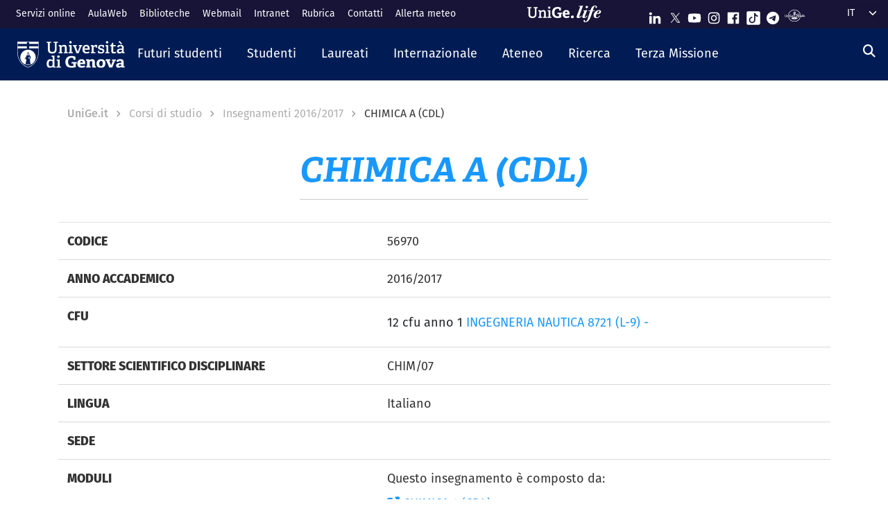

--- FILE ---
content_type: text/html; charset=UTF-8
request_url: https://corsi.unige.it/off.f/2016/ins/9823
body_size: 12064
content:
<!DOCTYPE html>
<html lang="it" dir="ltr">
  <head>
    <link rel="preconnect" href="https://use.typekit.net" crossorigin>
    <link rel="preconnect" href="https://p.typekit.net" crossorigin>
    <link rel="preload" href="https://p.typekit.net" crossorigin>

    <meta charset="utf-8" />
<meta name="Generator" content="Drupal 10 (https://www.drupal.org)" />
<meta name="MobileOptimized" content="width" />
<meta name="HandheldFriendly" content="true" />
<meta name="viewport" content="width=device-width, initial-scale=1, shrink-to-fit=no" />
<meta http-equiv="x-ua-compatible" content="ie=edge" />
<link rel="icon" href="/themes/custom/unige_theme/logo.svg" type="image/svg+xml" />
<link rel="alternate" hreflang="it" href="https://corsi.unige.it/off.f/2016/ins/9823" />
<link rel="alternate" hreflang="en" href="https://corsi.unige.it/en/node/173686" />
<link rel="canonical" href="https://corsi.unige.it/off.f/2016/ins/9823" />
<link rel="shortlink" href="https://corsi.unige.it/node/173686" />

    <title>CHIMICA A (CDL) | Corsi di Studio UniGe</title>
    <link rel="stylesheet" media="all" href="/sites/corsi.unige.it/files/css/css_FSQD_kUAo5NrPwpE5xnqrpEIOMkphl_V9XL_EqWdaxM.css?delta=0&amp;language=it&amp;theme=unige_child_theme&amp;include=eJxtjEEKwzAMBD9k4ycZKVZlg2wFSaHk96WlvTQ5zs6wqBoeBntFMBta0AjaZsfEhP_uoTav6yR3YPIqg3tc_dJGSWBxbaZ70-cqb8o_yp9bPz1oFgSndKzBVLc-pNXoNKmwKIJkj1PG4m9wp17lmFJv" />
<link rel="stylesheet" media="all" href="/sites/corsi.unige.it/files/css/css_mWbkX3DFE3DAyfAm-ylBxe3xviqOFDu7Pjk-w3Mqjb4.css?delta=1&amp;language=it&amp;theme=unige_child_theme&amp;include=eJxtjEEKwzAMBD9k4ycZKVZlg2wFSaHk96WlvTQ5zs6wqBoeBntFMBta0AjaZsfEhP_uoTav6yR3YPIqg3tc_dJGSWBxbaZ70-cqb8o_yp9bPz1oFgSndKzBVLc-pNXoNKmwKIJkj1PG4m9wp17lmFJv" />
<link rel="stylesheet" media="all" href="https://use.typekit.net/gtu4lnw.css" />

    
  </head>
  <body class="layout-one-sidebar layout-sidebar-second has-featured-top page-node-173686 path-node node--type-schedains">
    <a href="#main-content" class="visually-hidden-focusable" tabindex="-1" role="navigation">
      Salta al contenuto principale
    </a>
    
      <div class="dialog-off-canvas-main-canvas" data-off-canvas-main-canvas>
    

<div id="page-wrapper">
  <div id="page" class="basic">
    <header id="header" class="header sticky-top" role="banner" aria-label="Site header">
      <div class="layout-header-wrapper">
                              <div class="top-header-region">
              <div class="container-fluid top-header-region--wrapper">
                <div class="row">
                  <div class="top-left--wrapper col col-lg-7 col-xxl-8">
                    <div id="block-shortcuts">
      <div class="ms-1 ms-lg-2">
      <div class="d-inline-block d-lg-none">
        <a data-bs-toggle="collapse" href="#collapseShortcuts"
           role="button" aria-expanded="false"  aria-controls="collapseShortcuts" aria-label="Link rapidi">
          <svg role="img" aria-hidden="true" class="icon" fill="currentColor"
               xmlns="http://www.w3.org/2000/svg" viewBox="0 0 28 28" height="22" width="22"><path d="M13 7H9a2 2 0 0 0-2 2v4a2 2 0
                         0 0 2 2h4a2 2 0 0 0 2-2V9a2 2 0 0 0-2-2zm-4 6V9h4v4zM13 17H9a2 2 0 0 0-2 2v4a2 2 0 0 0 2
                         2h4a2 2 0 0 0 2-2v-4a2 2 0 0 0-2-2zm-4 6v-4h4v4zM23 7h-4a2 2 0 0 0-2 2v4a2 2 0 0 0 2 2h4a2 2
                         0 0 0 2-2V9a2 2 0 0 0-2-2zm-4 6V9h4v4zM23 17h-4a2 2 0 0 0-2 2v4a2 2 0 0 0 2 2h4a2 2 0 0 0
                         2-2v-4a2 2 0 0 0-2-2zm-4 6v-4h4v4z"></path>
          </svg>
        </a>

        <div id="collapseShortcuts" class="collapse">
          
              <ul class="clearfix nav">
                    <li class="nav-item">
                <a href="https://servizionline.unige.it/" class="nav-link nav-link-https--servizionlineunigeit-">Servizi online</a>
              </li>
                <li class="nav-item">
                <a href="http://www.aulaweb.unige.it/" class="nav-link nav-link-http--wwwaulawebunigeit-">AulaWeb</a>
              </li>
                <li class="nav-item">
                <a href="https://biblioteche.unige.it/" class="nav-link nav-link-https--bibliotecheunigeit-">Biblioteche</a>
              </li>
                <li class="nav-item">
                <a href="https://mailweb.unige.it" class="nav-link nav-link-https--mailwebunigeit">Webmail</a>
              </li>
                <li class="nav-item">
                <a href="https://intranet.unige.it/" class="nav-link nav-link-https--intranetunigeit-">Intranet</a>
              </li>
                <li class="nav-item">
                <a href="https://rubrica.unige.it/" class="nav-link nav-link-https--rubricaunigeit-">Rubrica</a>
              </li>
                <li class="nav-item">
                <a href="https://unige.it/contatti" class="nav-link nav-link-https--unigeit-contatti">Contatti</a>
              </li>
                <li class="nav-item">
                <a href="https://unige.it/allerta-meteo" class="nav-link nav-link-https--unigeit-allerta-meteo">Allerta meteo</a>
              </li>
        </ul>
  


          <a href="https://life.unige.it/" class="link-lifeunigeit" title="Sfoglia UniGe.life" aria-label="Sfoglia UniGe.life">
            <svg class="social_icon" height="24">
              <use href="/themes/custom/unige_theme/images/svg-icon/UniGe_life.svg#UniGe_life-logo1" />
            </svg>
          </a>
          <ul class="social">
            <li>
              <a href="https://www.linkedin.com/school/universit-degli-studi-di-genova/"
                 title="Seguici su Linkedin" aria-label="Seguici su Linkedin">
                <i class="fa-brands fa-linkedin-in"></i>
              </a>
            </li>
            <li>
              <a href="https://twitter.com/UniGenova" title="Seguici su X"
                 aria-label="Seguici su X">
                <i class="fa-brands fa-x-twitter"></i>
              </a>
            </li>
            <li>
              <a href="https://unige.it/youtube" title="Seguici su Youtube"
                 aria-label="Seguici su Youtube">
                <i class="fa-brands fa-youtube"></i>
              </a>
            </li>
            <li>
              <a href="https://www.instagram.com/unigenova" title="Seguici su Instagram"
                 aria-label="Seguici su Instagram">
                <i class="fa-brands fa-instagram"></i>
              </a>
            </li>
            <li>
              <a href="https://www.facebook.com/Unigenova/" title="Seguici su Facebook"
                 aria-label="Seguici su Facebook">
                <i class="fa-brands fa-facebook-f"></i>
              </a>
            </li>
            <li>
              <a href="https://www.tiktok.com/@unigenova" title="Seguici su Tiktok"
                 aria-label="Seguici su Tiktok">
                 <i class="fa-brands fa-tiktok"></i>
              </a>
            </li>
            <li>
              <a href="https://t.me/UniGenova_official" title="Seguici su Telegram"
                 aria-label="Seguici su Telegram">
                <i class="fa-brands fa-telegram-plane"></i>
              </a>
            </li>
            <li>
              <a href="https://radio.unige.it" title="Segui UniGe Radio"
                 aria-label="Segui UniGe Radio">
                                 <img src="https://unige.it/themes/custom/unige_theme/images/svg-icon/UniGE_Radio.svg" alt="UniGe Radio">
              </a>
            </li>
          </ul>
        </div>
      </div>
      <div class="d-none d-lg-inline-block">
        
              <ul class="clearfix nav">
                    <li class="nav-item">
                <a href="https://servizionline.unige.it/" class="nav-link nav-link-https--servizionlineunigeit-">Servizi online</a>
              </li>
                <li class="nav-item">
                <a href="http://www.aulaweb.unige.it/" class="nav-link nav-link-http--wwwaulawebunigeit-">AulaWeb</a>
              </li>
                <li class="nav-item">
                <a href="https://biblioteche.unige.it/" class="nav-link nav-link-https--bibliotecheunigeit-">Biblioteche</a>
              </li>
                <li class="nav-item">
                <a href="https://mailweb.unige.it" class="nav-link nav-link-https--mailwebunigeit">Webmail</a>
              </li>
                <li class="nav-item">
                <a href="https://intranet.unige.it/" class="nav-link nav-link-https--intranetunigeit-">Intranet</a>
              </li>
                <li class="nav-item">
                <a href="https://rubrica.unige.it/" class="nav-link nav-link-https--rubricaunigeit-">Rubrica</a>
              </li>
                <li class="nav-item">
                <a href="https://unige.it/contatti" class="nav-link nav-link-https--unigeit-contatti">Contatti</a>
              </li>
                <li class="nav-item">
                <a href="https://unige.it/allerta-meteo" class="nav-link nav-link-https--unigeit-allerta-meteo">Allerta meteo</a>
              </li>
        </ul>
  


      </div>
    </div>
  </div>


                  </div>
                  <div class="top-right--wrapper col col-lg-5 col-xxl-4">
                    <a href="https://life.unige.it/" class="link-lifeunigeit d-none d-lg-inline-block"
        title="Sfoglia UniGe.life" aria-label="Sfoglia UniGe.life"><svg class="social_icon" height="24" width='120'><use href="/themes/custom/unige_theme/images/svg-icon/UniGe_life.svg#UniGe_life-logo1" /></svg></a><div class="menu-social"><div class="d-none d-lg-inline-block"><ul><li><a href="https://www.linkedin.com/school/universit-degli-studi-di-genova/"
           title="Seguici su Linkedin" aria-label="Seguici su Linkedin"><svg class="icon icon-sm"><use href="/themes/custom/unige_theme/images/svg-icon/sprites.svg#it-linkedin"></use></svg></a></li><li><a href="https://twitter.com/UniGenova" title="Seguici su X"
           aria-label="Seguici su X"><svg class="icon icon-sm"><use href="/themes/custom/unige_theme/images/svg-icon/sprites.svg#it-twitter"></use></svg></a></li><li><a href="https://unige.it/youtube" title="Seguici su Youtube"
           aria-label="Seguici su Youtube"><svg class="icon icon-sm"><use href="/themes/custom/unige_theme/images/svg-icon/sprites.svg#it-youtube"></use></svg></a></li><li><a href="https://www.instagram.com/unigenova" title="Seguici su Instagram"
           aria-label="Seguici su Instagram"><svg class="icon icon-sm"><use href="/themes/custom/unige_theme/images/svg-icon/sprites.svg#it-instagram"></use></svg></a></li><li><a href="https://www.facebook.com/Unigenova/" title="Seguici su Facebook"
           aria-label="Seguici su Facebook"><svg class="icon icon-sm"><use href="/themes/custom/unige_theme/images/svg-icon/sprites.svg#it-facebook-square"></use></svg></a></li><li><a href="https://www.tiktok.com/@unigenova" title="Seguici su Tiktok"
           aria-label="Seguici su Tiktok"><svg class="icon icon-sm"><use href="/themes/custom/unige_theme/images/svg-icon/sprites.svg#it-tiktok-square"></use></svg></a></li><li><a href="https://t.me/UniGenova_official" title="Seguici su Telegram"
           aria-label="Seguici su Telegram"><svg class="icon icon-sm"><use href="/themes/custom/unige_theme/images/svg-icon/sprites.svg#it-telegram"></use></svg></a></li><li><a href="https://radio.unige.it" title="Segui UniGe Radio"
           aria-label="Segui UniGe Radio"><img src="/themes/custom/unige_theme/images/svg-icon/UniGE_Radio.svg" alt="UniGe Radio"></a></li></ul></div></div>                    <div id="block-unige-child-theme-languagedropdownswitcher" class="block block-lang-dropdown block-language-dropdown-blocklanguage-interface">
  
    
      <div class="content">
      
<form class="lang-dropdown-form lang_dropdown_form clearfix language_interface" id="lang_dropdown_form_lang-dropdown-form" data-drupal-selector="lang-dropdown-form-2" action="/off.f/2016/ins/9823" method="post" accept-charset="UTF-8">
  <div class="js-form-item form-item js-form-type-select form-item-lang-dropdown-select js-form-item-lang-dropdown-select form-no-label">

  
      
          <label for="edit-lang-dropdown-select" class="visually-hidden">Select your language</label>
    
    
<select style="width:165px" class="lang-dropdown-select-element form-select" data-lang-dropdown-id="lang-dropdown-form" data-drupal-selector="edit-lang-dropdown-select" id="edit-lang-dropdown-select" name="lang_dropdown_select"><option value="it" selected="selected">it</option><option value="en">en</option></select>

    
      
    </div>
<input data-drupal-selector="edit-it" type="hidden" name="it" value="/off.f/2016/ins/9823" class="form-control" />
<input data-drupal-selector="edit-en" type="hidden" name="en" value="/en/node/173686" class="form-control" />
<noscript><div><button data-drupal-selector="edit-submit" type="submit" id="edit-submit" name="op" value="Go" class="button js-form-submit form-submit btn btn-primary">Go</button>
</div></noscript><input autocomplete="off" data-drupal-selector="form-skheoivrdjabairmo7qnbmwcoix7tcdfaekjvhvtble" type="hidden" name="form_build_id" value="form-SKhEOivRDjabairmO7qNbmWCOIx7TCDfAekJvhVTblE" class="form-control" />
<input data-drupal-selector="edit-lang-dropdown-form" type="hidden" name="form_id" value="lang_dropdown_form" class="form-control" />

</form>

    </div>
  </div>

                  </div>
                </div>
              </div>
            </div>

            <div class="header-region">
              <div class="container-fluid header-region--wrapper">
                <div class="row">
                  <nav class="navbar navbar-expand-lg has-megamenu">
                    
<button  class="custom-navbar-toggler" type="button" aria-controls="nav7" aria-expanded="false"
         aria-label="Mostra/Nascondi la navigazione" data-bs-toggle="collapse" data-bs-target="#nav7">
  <svg role="img" xmlns="http://www.w3.org/2000/svg" width="16" height="16" fill="currentColor"
       class="icon bi bi-list" viewBox="0 0 16 16">
      <path fill-rule="evenodd" d="M2.5 12a.5.5 0 0 1 .5-.5h10a.5.5 0 0 1 0 1H3a.5.5 0 0 1-.5-.5zm0-4a.5.5 0 0 1
      .5-.5h10a.5.5 0 0 1 0 1H3a.5.5 0 0 1-.5-.5zm0-4a.5.5 0 0 1 .5-.5h10a.5.5 0 0 1 0 1H3a.5.5 0 0 1-.5-.5z"/>
  </svg>
</button>
  <a href="https://unige.it" title="Home" rel="home" class="ms-3 navbar-brand">
      <img src="/themes/custom/unige_child_theme/images/logo_orizzontale_WHITE.svg" alt="Home" class="img-fluid align-top" />
      <span class="logoSmall" aria-hidden="true">
        <svg role="img" xmlns="http://www.w3.org/2000/svg" viewBox="0 0 275.1 74.32">
          <g id="Layer_2" data-name="Layer 2">
            <path d="M49.58,12.47c0-1.44-.19-1.83-1.54-1.92l-6-.67V3.74H67.61V9.88l-6.43.76c-1.44.2-1.53.39-1.53,1.83V49.29c0,17.26-9.69,25-26.28,25C15.06,74.32,7.58,65.88,7.58,49V12.47c0-1.44-.2-1.83-1.54-1.92L0,9.88V3.74H26.75V9.88l-6.42.76c-1.44.2-1.53.39-1.53,1.83v34.9C18.8,59.55,23,65,34,65s15.63-4.51,15.63-17.36Z" style="fill:#fff"/>
            <path d="M103.08,73.17v-6l4.8-.58c1.34-.19,1.53-.77,1.53-1.92V42.39c0-5.76-.67-10.55-6.81-10.55-4.89,0-10,2.68-13.14,5V64.44c0,1.54.1,1.73,1.54,1.92l5.08.67v6.14H72.3V66.93l4.6-.57c1.34-.19,1.54-.48,1.54-1.92V33.56c0-1.05-.29-1.72-1.25-2l-5.28-1.82,1-6.14h14.2l.76,5.27.39.1c5.37-3.64,11-6.33,17.93-6.33,10.36,0,14.29,6.52,14.29,17.55V64.44c0,1.54.09,1.73,1.53,1.92l5.28.67v6.14Z" style="fill:#fff"/>
            <path d="M131.36,73.17v-6l5.76-.77c1.34-.19,1.53-.48,1.53-1.92V33.56c0-1.05-.29-1.72-1.25-2l-5.27-1.82,1-6.14h16.59V64.44c0,1.54.1,1.73,1.53,1.92l5.66.67v6.14Zm11.61-59c-4.61,0-7.19-2.59-7.19-7.19s2.58-7,7.19-7,7.19,2.49,7.19,7S147.47,14.19,143,14.19Z" style="fill:#fff"/>
            <path d="M222.84,47.76c-1.15.09-1.53.38-1.53,1.34V69.72c-7.29,3.45-16.88,4.6-24.84,4.6-26.18,0-35.19-15.44-35.19-36.06s11.79-35.77,36-35.77c6.9,0,15.82,1.73,21.67,5.56V26.18l-10.64-.77-1.44-8.63c-.29-1.34-.67-1.72-1.53-1.92a35.7,35.7,0,0,0-8.83-1.24c-12.37,0-19.75,9.39-19.75,24.45,0,15.82,6.71,25.22,20.42,25.22a51.72,51.72,0,0,0,8-.67c1.06-.19,1.54-.48,1.54-1.73V48.33H196l1.35-8.63h29.44v7.67Z" style="fill:#fff"/>
            <path d="M274.72,69.43a44.92,44.92,0,0,1-19.66,4.89c-18.51,0-24.84-11.51-24.84-26.47,0-17.36,10.65-25.6,23.78-25.6,12.66,0,21.1,6.61,21.1,23.2,0,1.16-.09,4.51-.19,6.43H245.56C246,58.69,249,63.2,256.88,63.2c3.74,0,7.77-.87,14.29-3.26ZM260.91,42.77c-.1-8.06-3.26-10.17-7.19-10.17-4.13,0-7.48,2.31-8.06,10.17Z" style="fill:#fff"/>
          </g>
        </svg>
      </span>
  </a>

                    <div class="navbar-collapsable collapse d-lg-flex justify-content-between" id="nav7">
                      <div class="overlay"></div>
                      <div class="close-div">
                        <button class="btn close-menu" type="button">
                          <span class="visually-hidden">Nascondi la navigazione</span>
                          <svg role="img" xmlns="http://www.w3.org/2000/svg" width="16" height="16" fill="currentColor"
                               class="bi bi-x-lg" viewBox="0 0 16 16">
                            <path d="M2.146 2.854a.5.5 0 1 1 .708-.708L8 7.293l5.146-5.147a.5.5 0 0 1 .708.708L8.707
                            8l5.147 5.146a.5.5 0 0 1-.708.708L8 8.707l-5.146 5.147a.5.5 0 0 1-.708-.708L7.293 8 2.146 2.854Z"/>
                          </svg>
                        </button>
                      </div>
                      <div class="menu-wrapper justify-content-lg-between">
                        <nav role="navigation" aria-labelledby="block-unige-child-theme-mainnavigation-menu" id="block-unige-child-theme-mainnavigation" class="block block-menu navigation menu--main">
            
  <h2 class="visually-hidden" id="block-unige-child-theme-mainnavigation-menu">Navigazione principale</h2>
  

          

    
    <ul data-region="header" id="block-mainnavigation" class="clearfix navbar-nav"><li class="nav-item dropdown level-0 Futuri studenti"><a href="https://unige.it/futuri-studenti" class="nav-link dropdown-toggle" data-bs-toggle="dropdown" aria-expanded="false" aria-haspopup="false" id="--navbar-nav--menu-link-content571e3689-8070-4c78-b725-378cda14fdd3" role="button"><span>Futuri studenti</span><svg class="icon icon-xs" aria-hidden="true"><use href="/themes/custom/unige_theme/images/svg-icon/sprites.svg#it-expand" xlink:href="/themes/custom/unige_theme/images/svg-icon/sprites.svg#it-expand"></use></svg></a><div class="dropdown-menu" role="region" aria-labelledby="--navbar-nav--menu-link-content571e3689-8070-4c78-b725-378cda14fdd3"><div class="row"><div class="link-father-wrapper"><a href="https://unige.it/futuri-studenti" class="link-father-0"><span>Vai alla sezione Futuri studenti</span><i class="fas fa-arrow-right"></i></a></div><div class="col-12 col-lg-3 mt-2 mt-lg-4"><div class="link-list-wrapper"><ul class="link-list"><li><a href="https://unige.it/orientamento/scelta" class="dropdown-item list-item" target="_blank" rel="nofollow" aria-label="Orientarsi e scegliere - External link - New window"><span>            Orientarsi e scegliere</span></a></li><li><a href="https://corsi.unige.it/" class="dropdown-item list-item" target="_blank" rel="nofollow" aria-label="Trova il tuo corso - External link - New window"><span>            Trova il tuo corso</span></a></li></ul></div></div><div class="col-12 col-lg-3 mt-lg-4"><div class="link-list-wrapper"><ul class="link-list"><li><a href="https://corsi.unige.it/info/futuri-studenti-iscrizioni" class="dropdown-item list-item" target="_blank" rel="nofollow" aria-label="Iscrizioni - External link - New window"><span>            Iscrizioni</span></a></li><li><a href="https://unige.it/tasse" class="dropdown-item list-item" target="_blank" rel="nofollow" aria-label="Tasse universitarie - External link - New window"><span>            Tasse universitarie</span></a></li></ul></div></div><div class="col-12 col-lg-3 mt-lg-4"><div class="link-list-wrapper"><ul class="link-list"><li><a href="https://unige.it/tasse/benefici" class="dropdown-item list-item" target="_blank" rel="nofollow" aria-label="Benefici universitari - External link - New window"><span>            Benefici universitari</span></a></li><li><a href="https://unige.it/vivere-e-studiare-unige" title="Vivere e studiare in UniGe" class="dropdown-item list-item" target="_blank" rel="nofollow" aria-label="Vivere e studiare in UniGe - External link - New window"><span>            Vivere e studiare in UniGe</span></a></li></ul></div></div><div class="col-12 col-lg-3 mt-lg-4"><div class="link-list-wrapper"><ul class="link-list"><li><a href="https://unige.it/disabilita-dsa" title="Disabilità e DSA" class="dropdown-item list-item" target="_blank" rel="nofollow" aria-label="Disabilità e DSA - External link - New window"><span>            Disabilità e DSA</span></a></li><li><a href="https://ianua.unige.it/" class="dropdown-item list-item" target="_blank" rel="nofollow" aria-label="Scuola superiore IANUA - External link - New window"><span>            Scuola superiore IANUA</span></a></li></ul></div></div></div></li><li class="nav-item dropdown level-0 Studenti"><a href="https://unige.it/studenti" class="nav-link dropdown-toggle" data-bs-toggle="dropdown" aria-expanded="false" aria-haspopup="false" id="--navbar-nav--menu-link-contentc8449135-b689-4ef6-8165-38b96d78de7d" role="button"><span>Studenti</span><svg class="icon icon-xs" aria-hidden="true"><use href="/themes/custom/unige_theme/images/svg-icon/sprites.svg#it-expand" xlink:href="/themes/custom/unige_theme/images/svg-icon/sprites.svg#it-expand"></use></svg></a><div class="dropdown-menu" role="region" aria-labelledby="--navbar-nav--menu-link-contentc8449135-b689-4ef6-8165-38b96d78de7d"><div class="row"><div class="link-father-wrapper"><a href="https://unige.it/studenti" class="link-father-0"><span>Vai alla sezione Studenti</span><i class="fas fa-arrow-right"></i></a></div><div class="col-12 col-lg-3 mt-2 mt-lg-4"><div class="link-list-wrapper"><ul class="link-list"><li><a href="https://corsi.unige.it/" class="dropdown-item list-item" target="_blank" rel="nofollow" aria-label="Trova il tuo corso - External link - New window"><span>            Trova il tuo corso</span></a></li><li><a href="https://corsi.unige.it/off.f/ins/index/" class="dropdown-item list-item" target="_blank" rel="nofollow" aria-label="Insegnamenti - External link - New window"><span>            Insegnamenti</span></a></li><li><a href="https://unige.it/servizi/segreterie" class="dropdown-item list-item" target="_blank" rel="nofollow" aria-label="Sportelli studente - Segreterie - External link - New window"><span>            Sportelli studente - Segreterie</span></a></li></ul></div></div><div class="col-12 col-lg-3 mt-lg-4"><div class="link-list-wrapper"><ul class="link-list"><li><a href="https://unige.it/tasse" class="dropdown-item list-item" target="_blank" rel="nofollow" aria-label="Tasse universitarie - External link - New window"><span>            Tasse universitarie</span></a></li><li><a href="https://unige.it/tasse/benefici" class="dropdown-item list-item" target="_blank" rel="nofollow" aria-label="Benefici universitari - External link - New window"><span>            Benefici universitari</span></a></li><li><a href="https://corsi.unige.it/info/studenti-scadenze" class="dropdown-item list-item" target="_blank" rel="nofollow" aria-label="Scadenze - External link - New window"><span>            Scadenze</span></a></li></ul></div></div><div class="col-12 col-lg-3 mt-lg-4"><div class="link-list-wrapper"><ul class="link-list"><li><a href="https://unige.it/orientamento-durante-studi" title="Orientamento durante gli studi" class="dropdown-item list-item" target="_blank" rel="nofollow" aria-label="Orientamento durante gli studi - External link - New window"><span>            Orientamento durante gli studi</span></a></li><li><a href="https://unige.it/orientamento/tutorato" title="Tutorato" class="dropdown-item list-item" target="_blank" rel="nofollow" aria-label="Tutorato - External link - New window"><span>            Tutorato</span></a></li><li><a href="https://unige.it/vivere-e-studiare-unige" title="Vivere e studiare in UniGe" class="dropdown-item list-item" target="_blank" rel="nofollow" aria-label="Vivere e studiare in UniGe - External link - New window"><span>            Vivere e studiare in UniGe</span></a></li></ul></div></div><div class="col-12 col-lg-3 mt-lg-4"><div class="link-list-wrapper"><ul class="link-list"><li><a href="https://unige.it/lavoro/tirocini" title="Tirocini" class="dropdown-item list-item" target="_blank" rel="nofollow" aria-label="Tirocini - External link - New window"><span>            Tirocini</span></a></li><li><a href="https://unige.it/attivita/collaborazione" title="Collaborazione a tempo parziale" class="dropdown-item list-item" target="_blank" rel="nofollow" aria-label="Collaborazione a tempo parziale - External link - New window"><span>            Collaborazione a tempo parziale</span></a></li><li><a href="https://unige.it/disabilita-dsa" title="Disabilità e DSA" class="dropdown-item list-item" target="_blank" rel="nofollow" aria-label="Disabilità e DSA - External link - New window"><span>            Disabilità e DSA</span></a></li></ul></div></div></div></li><li class="nav-item dropdown level-0 Laureati"><a href="https://unige.it/laureati" class="nav-link dropdown-toggle" data-bs-toggle="dropdown" aria-expanded="false" aria-haspopup="false" id="--navbar-nav--menu-link-content94a79866-b03e-4422-94fd-e2884fcde75b" role="button"><span>Laureati</span><svg class="icon icon-xs" aria-hidden="true"><use href="/themes/custom/unige_theme/images/svg-icon/sprites.svg#it-expand" xlink:href="/themes/custom/unige_theme/images/svg-icon/sprites.svg#it-expand"></use></svg></a><div class="dropdown-menu" role="region" aria-labelledby="--navbar-nav--menu-link-content94a79866-b03e-4422-94fd-e2884fcde75b"><div class="row"><div class="link-father-wrapper"><a href="https://unige.it/laureati" class="link-father-0"><span>Vai alla sezione Laureati</span><i class="fas fa-arrow-right"></i></a></div><div class="col-12 col-lg-3 mt-2 mt-lg-4"><div class="link-list-wrapper"><ul class="link-list"><li><a href="https://unige.it/postlaurea/specializzazione" class="dropdown-item list-item" target="_blank" rel="nofollow" aria-label="Scuole di specializzazione - External link - New window"><span>            Scuole di specializzazione</span></a></li><li><a href="https://unige.it/studenti/dottorati-di-ricerca" class="dropdown-item list-item" target="_blank" rel="nofollow" aria-label="Dottorati di ricerca - External link - New window"><span>            Dottorati di ricerca</span></a></li><li><a href="https://unige.it/postlaurea/master" class="dropdown-item list-item" target="_blank" rel="nofollow" aria-label="Master universitari - External link - New window"><span>            Master universitari</span></a></li></ul></div></div><div class="col-12 col-lg-3 mt-lg-4"><div class="link-list-wrapper"><ul class="link-list"><li><a href="https://unige.it/postlaurea/perfezionamento" class="dropdown-item list-item" target="_blank" rel="nofollow" aria-label="Corsi di perfezionamento - External link - New window"><span>            Corsi di perfezionamento</span></a></li><li><a href="https://unige.it/postlaurea/corsiformazione" class="dropdown-item list-item" target="_blank" rel="nofollow" aria-label="Corsi di formazione - External link - New window"><span>            Corsi di formazione</span></a></li><li><a href="https://unige.it/postlaurea/esamistato" class="dropdown-item list-item" target="_blank" rel="nofollow" aria-label="Esami di stato - External link - New window"><span>            Esami di stato</span></a></li></ul></div></div><div class="col-12 col-lg-3 mt-lg-4"><div class="link-list-wrapper"><ul class="link-list"><li><a href="https://unige.it/postlaurea/formazioneinsegnanti" class="dropdown-item list-item" target="_blank" rel="nofollow" aria-label="Formazione insegnanti - External link - New window"><span>            Formazione insegnanti</span></a></li><li><a href="https://unige.it/lavoro/studenti" title="Entra nel mondo del lavoro" class="dropdown-item list-item" target="_blank" rel="nofollow" aria-label="Entra nel mondo del lavoro - External link - New window"><span>            Entra nel mondo del lavoro</span></a></li><li><a href="https://unige.it/lavoro/tirocini" class="dropdown-item list-item" target="_blank" rel="nofollow" aria-label="Tirocini - External link - New window"><span>            Tirocini</span></a></li></ul></div></div></div></li><li class="nav-item dropdown level-0 Internazionale"><a href="https://unige.it/internazionale" class="nav-link dropdown-toggle" data-bs-toggle="dropdown" aria-expanded="false" aria-haspopup="false" id="--navbar-nav--menu-link-content1dd0b88a-abab-4c0a-818b-5e59131bc2d1" role="button"><span>Internazionale</span><svg class="icon icon-xs" aria-hidden="true"><use href="/themes/custom/unige_theme/images/svg-icon/sprites.svg#it-expand" xlink:href="/themes/custom/unige_theme/images/svg-icon/sprites.svg#it-expand"></use></svg></a><div class="dropdown-menu" role="region" aria-labelledby="--navbar-nav--menu-link-content1dd0b88a-abab-4c0a-818b-5e59131bc2d1"><div class="row"><div class="link-father-wrapper"><a href="https://unige.it/internazionale" class="link-father-0"><span>Vai alla sezione Internazionale</span><i class="fas fa-arrow-right"></i></a></div><div class="col-12 col-lg-3 mt-2 mt-lg-4"><div class="link-list-wrapper"><ul class="link-list"><li><a href="https://unige.it/iscrizioni-internazionali" class="dropdown-item list-item" target="_blank" rel="nofollow" aria-label="Iscrizioni internazionali e riconoscimento titolo estero - External link - New window"><span>            Iscrizioni internazionali e riconoscimento titolo estero</span></a></li><li><a href="https://unige.it/welcoming-international-students" class="dropdown-item list-item" target="_blank" rel="nofollow" aria-label="Informazioni per studenti internazionali - External link - New window"><span>            Informazioni per studenti internazionali</span></a></li></ul></div></div><div class="col-12 col-lg-3 mt-lg-4"><div class="link-list-wrapper"><ul class="link-list"><li><a href="https://unige.it/scuola-lingua-italiana" class="dropdown-item list-item" target="_blank" rel="nofollow" aria-label="Corsi e test di lingua italiana - External link - New window"><span>            Corsi e test di lingua italiana</span></a></li><li><a href="https://unige.it/internazionale/incoming" title="Studenti in arrivo" class="dropdown-item list-item" target="_blank" rel="nofollow" aria-label="Studenti in arrivo - External link - New window"><span>            Studenti in arrivo</span></a></li></ul></div></div><div class="col-12 col-lg-3 mt-lg-4"><div class="link-list-wrapper"><ul class="link-list"><li><a href="https://unige.it/internazionale/outgoing" title="Studenti in partenza" class="dropdown-item list-item" target="_blank" rel="nofollow" aria-label="Studenti in partenza - External link - New window"><span>            Studenti in partenza</span></a></li><li><a href="https://unige.it/internazionale/relazioni" title="Relazioni internazionali" class="dropdown-item list-item" target="_blank" rel="nofollow" aria-label="Relazioni internazionali - External link - New window"><span>            Relazioni internazionali</span></a></li></ul></div></div><div class="col-12 col-lg-3 mt-lg-4"><div class="link-list-wrapper"><ul class="link-list"><li><a href="/internazionale/contatti" class="dropdown-item list-item" data-drupal-link-system-path="node/3908"><span>            Contattaci</span></a></li></ul></div></div></div></li><li class="nav-item dropdown level-0"><a href="https://unige.it/unige" title="Ateneo" class="nav-link dropdown-toggle" data-bs-toggle="dropdown" aria-expanded="false" aria-haspopup="false" id="--navbar-nav--menu-link-content3a955cbb-c462-4c30-9125-2b2c06525db7" role="button"><span>Ateneo</span><svg class="icon icon-xs" aria-hidden="true"><use href="/themes/custom/unige_theme/images/svg-icon/sprites.svg#it-expand" xlink:href="/themes/custom/unige_theme/images/svg-icon/sprites.svg#it-expand"></use></svg></a><div class="dropdown-menu" role="region" aria-labelledby="--navbar-nav--menu-link-content3a955cbb-c462-4c30-9125-2b2c06525db7"><div class="row"><div class="link-father-wrapper"><a href="https://unige.it/unige" class="link-father-0"><span>Vai alla sezione Ateneo</span><i class="fas fa-arrow-right"></i></a></div><div class="col-12 col-lg-3 mt-2 mt-lg-4"><div class="link-list-wrapper"><ul class="link-list"><li><a href="https://unige.it/organi" class="dropdown-item list-item" target="_blank" rel="nofollow" aria-label="Governance e strategie - External link - New window"><span>            Governance e strategie</span></a></li><li><a href="https://unige.it/ateneo/organizzazione" title="Organizzazione e risorse" class="dropdown-item list-item" target="_blank" rel="nofollow" aria-label="Organizzazione e risorse - External link - New window"><span>            Organizzazione e risorse</span></a></li></ul></div></div><div class="col-12 col-lg-3 mt-lg-4"><div class="link-list-wrapper"><ul class="link-list"><li><a href="https://unige.it/ateneo/strutture" title="Sedi e strutture" class="dropdown-item list-item" target="_blank" rel="nofollow" aria-label="Sedi e strutture - External link - New window"><span>            Sedi e strutture</span></a></li><li><a href="https://aq.unige.it/" title="Assicurazione qualità" class="dropdown-item list-item" target="_blank" rel="nofollow" aria-label="Assicurazione qualità - External link - New window"><span>            Assicurazione qualità</span></a></li></ul></div></div><div class="col-12 col-lg-3 mt-lg-4"><div class="link-list-wrapper"><ul class="link-list"><li><a href="https://unige.it/comunicazione" title=" Informazione e comunicazione" class="dropdown-item list-item" target="_blank" rel="nofollow" aria-label=" Informazione e comunicazione - External link - New window"><span>             Informazione e comunicazione</span></a></li><li><a href="https://unige.it/ateneo/inclusione" class="dropdown-item list-item" target="_blank" rel="nofollow" aria-label="UniGe per l&#039;inclusione - External link - New window"><span>            UniGe per l&#039;inclusione</span></a></li></ul></div></div><div class="col-12 col-lg-3 mt-lg-4"><div class="link-list-wrapper"><ul class="link-list"><li><a href="https://unigesostenibile.unige.it/" title="UniGe sostenibile" class="dropdown-item list-item" target="_blank" rel="nofollow" aria-label="UniGe sostenibile - External link - New window"><span>            UniGe sostenibile</span></a></li><li><a href="https://utlc.unige.it/" title="Innovazione didattica" class="dropdown-item list-item" target="_blank" rel="nofollow" aria-label="Innovazione didattica - External link - New window"><span>            Innovazione didattica</span></a></li></ul></div></div></div></li><li class="nav-item dropdown level-0"><a href="https://unige.it/ricerca" title="Ricerca" class="nav-link dropdown-toggle" data-bs-toggle="dropdown" aria-expanded="false" aria-haspopup="false" id="--navbar-nav--menu-link-content0ef802e2-d08a-4e46-a5f5-331ea4778377" role="button"><span>Ricerca</span><svg class="icon icon-xs" aria-hidden="true"><use href="/themes/custom/unige_theme/images/svg-icon/sprites.svg#it-expand" xlink:href="/themes/custom/unige_theme/images/svg-icon/sprites.svg#it-expand"></use></svg></a><div class="dropdown-menu" role="region" aria-labelledby="--navbar-nav--menu-link-content0ef802e2-d08a-4e46-a5f5-331ea4778377"><div class="row"><div class="link-father-wrapper"><a href="https://unige.it/ricerca" class="link-father-0"><span>Vai alla sezione Ricerca</span><i class="fas fa-arrow-right"></i></a></div><div class="col-12 col-lg-3 mt-2 mt-lg-4"><div class="link-list-wrapper"><ul class="link-list"><li><a href="https://unige.it/ricerca/nazionale/" class="dropdown-item list-item" target="_blank" rel="nofollow" aria-label="Ricerca di ateneo e nazionale - External link - New window"><span>            Ricerca di ateneo e nazionale</span></a></li><li><a href="https://unige.it/ricerca/ProgrammiCE2014-2020" class="dropdown-item list-item" target="_blank" rel="nofollow" aria-label="Ricerca europea - External link - New window"><span>            Ricerca europea</span></a></li><li><a href="https://unige.it/ricerca/internazionale/" class="dropdown-item list-item" target="_blank" rel="nofollow" aria-label="Ricerca internazionale - External link - New window"><span>            Ricerca internazionale</span></a></li></ul></div></div><div class="col-12 col-lg-3 mt-lg-4"><div class="link-list-wrapper"><ul class="link-list"><li><a href="https://unige.it/progetti-finanziati-dal-pnrr" class="dropdown-item list-item" target="_blank" rel="nofollow" aria-label="Progetti PNRR - External link - New window"><span>            Progetti PNRR</span></a></li><li><a href="https://iris.unige.it/" title="Pubblicazioni" class="dropdown-item list-item" target="_blank" rel="nofollow" aria-label="Pubblicazioni - External link - New window"><span>            Pubblicazioni</span></a></li><li><a href="https://openscience.unige.it/" title="Open Science" class="dropdown-item list-item" target="_blank" rel="nofollow" aria-label="Open Science - External link - New window"><span>            Open Science</span></a></li></ul></div></div><div class="col-12 col-lg-3 mt-lg-4"><div class="link-list-wrapper"><ul class="link-list"><li><a href="https://unige.it/studenti/dottorati-di-ricerca" class="dropdown-item list-item" target="_blank" rel="nofollow" aria-label="Dottorati di ricerca - External link - New window"><span>            Dottorati di ricerca</span></a></li><li><a href="https://unige.it/ricerca/strutture" class="dropdown-item list-item" target="_blank" rel="nofollow" aria-label="Strutture per la ricerca - External link - New window"><span>            Strutture per la ricerca</span></a></li><li><a href="https://unige.it/ricerca/VQR" class="dropdown-item list-item" target="_blank" rel="nofollow" aria-label="Qualità della ricerca - External link - New window"><span>            Qualità della ricerca</span></a></li></ul></div></div><div class="col-12 col-lg-3 mt-lg-4"><div class="link-list-wrapper"><ul class="link-list"><li><a href="https://unige.it/ricerca/dipartimenti-eccellenza" class="dropdown-item list-item" target="_blank" rel="nofollow" aria-label="Dipartimenti di Eccellenza - External link - New window"><span>            Dipartimenti di Eccellenza</span></a></li><li><a href="https://unige.it/unimprese/" class="dropdown-item list-item" target="_blank" rel="nofollow" aria-label="Università e imprese - External link - New window"><span>            Università e imprese</span></a></li><li><a href="https://apreliguria.unige.it/" title="Sportello APRE Liguria" class="dropdown-item list-item" target="_blank" rel="nofollow" aria-label="Sportello APRE Liguria - External link - New window"><span>            Sportello APRE Liguria</span></a></li></ul></div></div></div></li><li class="nav-item dropdown level-0"><a href="https://unige.it/imprese-territorio" title="Terza Missione" class="nav-link dropdown-toggle" data-bs-toggle="dropdown" aria-expanded="false" aria-haspopup="false" id="--navbar-nav--menu-link-content94ccbdd0-035b-4332-b386-5d8e2019d3e9" role="button"><span>Terza Missione</span><svg class="icon icon-xs" aria-hidden="true"><use href="/themes/custom/unige_theme/images/svg-icon/sprites.svg#it-expand" xlink:href="/themes/custom/unige_theme/images/svg-icon/sprites.svg#it-expand"></use></svg></a><div class="dropdown-menu" role="region" aria-labelledby="--navbar-nav--menu-link-content94ccbdd0-035b-4332-b386-5d8e2019d3e9"><div class="row"><div class="link-father-wrapper"><a href="https://unige.it/imprese-territorio" class="link-father-0"><span>Vai alla sezione Terza Missione</span><i class="fas fa-arrow-right"></i></a></div><div class="col-12 col-lg-3 mt-2 mt-lg-4"><div class="link-list-wrapper"><ul class="link-list"><li><a href="https://unige.it/lavoro/aziende/sportelloinfo" title="Career service per le aziende" class="dropdown-item list-item" target="_blank" rel="nofollow" aria-label="Career service per le aziende - External link - New window"><span>            Career service per le aziende</span></a></li><li><a href="https://www.perform.unige.it" title="Formazione continua" class="dropdown-item list-item" target="_blank" rel="nofollow" aria-label="Formazione continua - External link - New window"><span>            Formazione continua</span></a></li><li><a href="https://unige.it/unimprese" title="Trasferimento tecnologico" class="dropdown-item list-item" target="_blank" rel="nofollow" aria-label="Trasferimento tecnologico - External link - New window"><span>            Trasferimento tecnologico</span></a></li></ul></div></div><div class="col-12 col-lg-3 mt-lg-4"><div class="link-list-wrapper"><ul class="link-list"><li><a href="https://senior.unige.it/" title="UniGe senior" class="dropdown-item list-item" target="_blank" rel="nofollow" aria-label="UniGe senior - External link - New window"><span>            UniGe senior</span></a></li><li><a href="https://unige.it/servizio-civile" title="Servizio civile" class="dropdown-item list-item" target="_blank" rel="nofollow" aria-label="Servizio civile - External link - New window"><span>            Servizio civile</span></a></li><li><a href="https://pup.unige.it/" title="Polo universitario penitenziario" class="dropdown-item list-item" target="_blank" rel="nofollow" aria-label="Polo universitario penitenziario - External link - New window"><span>            Polo universitario penitenziario</span></a></li></ul></div></div><div class="col-12 col-lg-3 mt-lg-4"><div class="link-list-wrapper"><ul class="link-list"><li><a href="https://unige.it/ateneo/patrimonio-storico-artistico-universita-genova" title="Patrimonio storico-artistico" class="dropdown-item list-item" target="_blank" rel="nofollow" aria-label="Patrimonio storico-artistico - External link - New window"><span>            Patrimonio storico-artistico</span></a></li><li><a href="https://gup.unige.it" title="Genova University Press" class="dropdown-item list-item" target="_blank" rel="nofollow" aria-label="Genova University Press - External link - New window"><span>            Genova University Press</span></a></li><li><a href="https://unige.it/ateneo/comunita" title="Comunità UniGe" class="dropdown-item list-item" target="_blank" rel="nofollow" aria-label="Comunità UniGe - External link - New window"><span>            Comunità UniGe</span></a></li></ul></div></div><div class="col-12 col-lg-3 mt-lg-4"><div class="link-list-wrapper"><ul class="link-list"><li><a href="https://unigesostenibile.unige.it/" title="Imprese e territorio" class="dropdown-item list-item" target="_blank" rel="nofollow" aria-label="UniGe sostenibile - External link - New window"><span>            UniGe sostenibile</span></a></li><li><a href="https://unige.it/tempo-libero" title="Tempo libero" class="dropdown-item list-item" target="_blank" rel="nofollow" aria-label="Tempo libero - External link - New window"><span>            Tempo libero</span></a></li><li><a href="https://unige.it/store" title="UniGe Store" class="dropdown-item list-item" target="_blank" rel="nofollow" aria-label="UniGe Store - External link - New window"><span>            UniGe Store</span></a></li></ul></div></div></div></li></ul>
  




  </nav>

                        
                        <a class="d-block d-lg-none search-mobile" data-bs-toggle="collapse" href="#collapseSearch"
                           role="button" aria-expanded="false"  aria-controls="collapseSearch" aria-label="Search">
                          <i class="fas fa-search"></i>
                        </a>
                        <div id="collapseSearch" class="collapse search_form-mobile px-4">
                          <div class="search-block-form block block-search block-search-form-block" data-drupal-selector="search-block-form" id="block-unige-child-theme-formdiricerca" role="search">
  
    
          <div class="content">
      <form action="/search/node" method="get" id="search-block-form" accept-charset="UTF-8" class="search-form search-block-form form-row">
  <div class="js-form-item form-item js-form-type-search form-item-keys js-form-item-keys form-no-label">

  
      
          <label for="edit-keys" class="visually-hidden">Cerca</label>
    
    <input title="Inserisci i termini da cercare." data-drupal-selector="edit-keys" type="search" id="edit-keys" name="keys" value="" size="15" maxlength="128" class="form-search form-control" />


    
      
    </div>
<div data-drupal-selector="edit-actions" class="form-actions js-form-wrapper form-wrapper mb-3" id="edit-actions"><button data-drupal-selector="edit-submit" type="submit" id="edit-submit--2" value="Cerca" class="button js-form-submit form-submit btn btn-primary">Cerca</button>
</div>

</form>

    </div>
  
</div>

                        </div>
                      </div>
                      <div class="d-none d-lg-inline-block search">
                        <a href="#modalSearch" data-bs-toggle="modal" data-bs-target="#modalSearch" aria-label="Cerca">
                          <i class="fas fa-search"></i>
                        </a>
                      </div>
                    </div>
                  </nav>
                </div>
              </div>
            </div>
                        </div>
    </header>
    <div id="main-wrapper" class="layout-main-wrapper clearfix">
              <div id="main" class="main--page-landing">
          <div class="container mb-4">
              <nav role="navigation" aria-labelledby="block-unige-child-theme-breadcrumbs-menu" id="block-unige-child-theme-breadcrumbs" class="block-system-breadcrumb-block block block-menu navigation menu--">
            
  <h2 class="visually-hidden" id="block-unige-child-theme-breadcrumbs-menu">Breadcrumb</h2>
  

      <div class="content">
        

<div class="container">
  <div class="row">
    <div class="col">
      <nav aria-label="breadcrumb">
        <ol class="breadcrumb">
                              <li class="breadcrumb-item">
              <a href="https://unige.it">UniGe.it</a>
            </li>
                                        <li class="breadcrumb-item">
              <a href="/">Corsi di studio</a>
            </li>
                                        <li class="breadcrumb-item">
              <a href="https://corsi.unige.it/off.f/2016/ins/index">Insegnamenti 2016/2017</a>
            </li>
                                        <li class="breadcrumb-item active">
              CHIMICA A (CDL)
            </li>
                          </ol>
      </nav>
    </div>
  </div>
</div>

  </div>
</nav>


          </div>
                                    <div class="featured-top">
                <aside class="featured-top__inner section container clearfix">
                    <section class="row region region-featured-top">
    <div data-drupal-messages-fallback class="hidden"></div>
<div id="block-unige-child-theme-page-title" class="block block-core block-page-title-block">
  
    
      <div class="content">
      <div class="container">
        <div class="row">
          <div class="col">
            
  <h1 class="title"><span class="field field--name-title field--type-string field--label-hidden">CHIMICA A (CDL)</span>
</h1>


          </div>
        </div>
      </div>
    </div>
  </div>
<div id="block-pagesubtitlecorsiblock-child" class="block block-blocco-pagesubtitle block-blocco-pagesubtitle-block">
  
    
      <div class="content">
      <div class="container">
        <div class="row">
          <div class="col">
            
          </div>
        </div>
      </div>
    </div>
  </div>
<div id="block-pagetitlecorsiblock-child" class="block block-blocco-corsititolo block-blocco-corsititolo-block">
  
    
      <div class="content">
      
    </div>
  </div>
<div id="block-pagesubtitlecorsicodiceblock" class="block block-blocco-subtitle-codice block-blocco-subtitle-codice-block">
  
    
      <div class="content">
      
    </div>
  </div>
<div id="block-bloccodisclaimerblock" class="block block-blocco-disclaimer block-blocco-disclaimer-block">
  
    
      <div class="content">
      
    </div>
  </div>

  </section>

                </aside>
              </div>
                                <div class="clearfix">
            <div class="container">
              <div class="row row-offcanvas row-offcanvas-left clearfix">
                  <main class="main-content col-lg-12 pb-5" id="content" role="main">
                    <section class="section">
                      <a id="main-content" tabindex="-1"></a>
                        <div id="block-unige-child-theme-content" class="block block-system block-system-main-block">
  
    
      <div class="content">
      

<article class="node node--type-schedains node--view-mode-full clearfix">
  <header>
    
        
      </header>
  <div class="node__content clearfix">
          
      <div id='scheda_insegnamento'>
          <table class='table'>
            <tr>
              <th>CODICE</th>
              <td>56970</td>
            </tr>

            <tr>
              <th>ANNO ACCADEMICO</th>
              <td>2016/2017</td>
            </tr>
            <tr>
              <th>CFU</th>
              <td>

                                
                
                  
                  
                    
                  
                                                        
                                  
                            
                              <ul class='list-group list-group-flush'>
                                      <li class='list-group-item px-0'>12 cfu anno 1  <a href="/corsi/8721"> INGEGNERIA NAUTICA  8721 (L-9) - </a></li>
                                  </ul>
              
              </td>
            </tr>

                          <tr>
                <th>SETTORE SCIENTIFICO DISCIPLINARE</th>
                <td>CHIM/07</td>
              </tr>
            
                          <tr>
                <th>LINGUA</th>
                <td>Italiano</td>
              </tr>
            
            <tr>
              <th>SEDE</th>
              <td>

                                    
                                        <ul class='list-group list-group-flush'>
                                              <li  class='list-group-item px-0'></li>
                                          </ul>
                    
                                </td>
            </tr>
            
            
            
                        <tr>
              <th>MODULI</th>
              <td>
                Questo insegnamento è composto da:
                <ul class='list-group list-group-flush'>
                                      <li class='list-group-item px-0'><a href='https://unige.it/off.f/2016/ins/4101.html'><i class='fas fa-external-link-alt'></i> CHIMICA 1 (CDL)  </a></li>
                                      <li class='list-group-item px-0'><a href='https://unige.it/off.f/2016/ins/3456.html'><i class='fas fa-external-link-alt'></i> FONDAMENTI CHIMICI DELLE TECNOLOGIE 1 (CDL)  </a></li>
                                  </ul>
              </td>
            </tr>
            
            

                      </table>

          <!-- <div>2025</div> -->
          <!-- <div>2025</div> -->

                                             <div>
                <h2>PRESENTAZIONE</h2>
                  <p class='schedains_data'><p></p></p>
              </div>
            
                          <div>
                <h2>OBIETTIVI E CONTENUTI</h2>
              </div>
            
                          <div>
                <h3>OBIETTIVI FORMATIVI</h3>
                <p class='schedains_data'>Il corso è suddiviso in due moduli semestrali: 56971 Chimica 1 e 56972 Fondamenti chimici delle tecnologie 1.  </p>
              </div>
            
            
            

            
            
            

                          <div>
                <h2>DOCENTI E COMMISSIONI</h2>
              </div>
            
                          <div>
                                <div class="alert alert-info" role="alert">
                  <div class='alert-body'>
                    <a href='https://rubrica.unige.it/personale/UEdCU1I='>GIANGUIDO RAMIS</a>
                                      <p ><strong>Ricevimento:</strong> Uffici docenti presso Polo Marconi alla Spezia, ricevimento studenti su appuntamento
</p>
                                    </div>
                </div>
                                <div class="alert alert-info" role="alert">
                  <div class='alert-body'>
                    <a href='https://rubrica.unige.it/personale/UEBHWFk='>GIACOMO CERISOLA</a>
                                      <p ><strong>Ricevimento:</strong> Su appuntamento
</p>
                                    </div>
                </div>
                              </div>
            
                          <div>
                <h3>Commissione d&#039;esame</h3>

                                                      <p class='schedains_data'>
                      GIACOMO CERISOLA (Presidente)                    </p>
                                      <p class='schedains_data'>
                      GIANGUIDO RAMIS (Presidente)                    </p>
                                                </div>
            
            

                          <div>
                <h2>ESAMI</h2>
              </div>

              
              
                                                                                                                                                                                                                                                                                                                                                                                                                                                                                                          
                
                <div>
                  <h3>Calendario appelli</h3>
                  <div class='table-responsive'>
                  <table class='table'>
                    <thead>
                      <tr>
                          <th>Data appello</th>
                          <th>Orario</th>
                          <th>Luogo</th>
                          <th>Tipologia</th>
                          <th>Note</th>
                          <th>Insegnamento</th>                      </tr>
                    </thead>
                    <tbody>
                                                                  <tr class='text-muted'>
                          <td>15/06/2017</td>
                          <td>09:30</div>
                          <td>LA SPEZIA</td>
                          <td>Scritto</td>
                          <td></td>
                          <td></td>                        </tr>
                                                                                        <tr class='text-muted'>
                          <td>13/07/2017</td>
                          <td>09:30</div>
                          <td>LA SPEZIA</td>
                          <td>Scritto</td>
                          <td></td>
                          <td></td>                        </tr>
                                                                                        <tr class='text-muted'>
                          <td>07/09/2017</td>
                          <td>09:30</div>
                          <td>LA SPEZIA</td>
                          <td>Scritto</td>
                          <td></td>
                          <td></td>                        </tr>
                                                                                        <tr class='text-muted'>
                          <td>08/06/2017</td>
                          <td>10:00</div>
                          <td>LA SPEZIA</td>
                          <td>Scritto</td>
                          <td></td>
                          <td></td>                        </tr>
                                                                                        <tr class='text-muted'>
                          <td>22/06/2017</td>
                          <td>10:00</div>
                          <td>LA SPEZIA</td>
                          <td>Scritto</td>
                          <td></td>
                          <td></td>                        </tr>
                                                                                        <tr class='text-muted'>
                          <td>13/07/2017</td>
                          <td>10:00</div>
                          <td>LA SPEZIA</td>
                          <td>Scritto</td>
                          <td></td>
                          <td></td>                        </tr>
                                                                                        <tr class='text-muted'>
                          <td>07/09/2017</td>
                          <td>10:00</div>
                          <td>LA SPEZIA</td>
                          <td>Scritto</td>
                          <td></td>
                          <td></td>                        </tr>
                                                              </tbody>
                  </table>
                  </div>
                </div>
              
            
            
          
          
          
      </div>

  </div>
</article>

    </div>
  </div>


                    </section>
                  </main>
                                                </div>
            </div>
          </div>
        </div>
          </div>
        <footer>
              <div class="container-fluid">
                      <div class="site-footer__top clearfix">
              
                <section class="row region region-footer-second px-3">
    <div class="content--second-footer">
      <div class="row">
        <div class="col-xl-2">
          <div class="footer-sub-logo">
            <a href="/" title="Home" rel="home" class="navbar-brand">
              <img src="/themes/custom/unige_theme/logo.svg" alt="UniGe.it" class="img-fluid align-top">
              <span class="logoSmall d-none" aria-hidden="true">
                <svg role="img" xmlns="http://www.w3.org/2000/svg" viewBox="0 0 275.1 74.32">
                  <g id="Layer_2" data-name="Layer 2">
                    <path d="M49.58,12.47c0-1.44-.19-1.83-1.54-1.92l-6-.67V3.74H67.61V9.88l-6.43.76c-1.44.2-1.53.39-1.53,1.83V49.29c0,17.26-9.69,25-26.28,25C15.06,74.32,7.58,65.88,7.58,49V12.47c0-1.44-.2-1.83-1.54-1.92L0,9.88V3.74H26.75V9.88l-6.42.76c-1.44.2-1.53.39-1.53,1.83v34.9C18.8,59.55,23,65,34,65s15.63-4.51,15.63-17.36Z" style="fill:#fff"/>
                    <path d="M103.08,73.17v-6l4.8-.58c1.34-.19,1.53-.77,1.53-1.92V42.39c0-5.76-.67-10.55-6.81-10.55-4.89,0-10,2.68-13.14,5V64.44c0,1.54.1,1.73,1.54,1.92l5.08.67v6.14H72.3V66.93l4.6-.57c1.34-.19,1.54-.48,1.54-1.92V33.56c0-1.05-.29-1.72-1.25-2l-5.28-1.82,1-6.14h14.2l.76,5.27.39.1c5.37-3.64,11-6.33,17.93-6.33,10.36,0,14.29,6.52,14.29,17.55V64.44c0,1.54.09,1.73,1.53,1.92l5.28.67v6.14Z" style="fill:#fff"/>
                    <path d="M131.36,73.17v-6l5.76-.77c1.34-.19,1.53-.48,1.53-1.92V33.56c0-1.05-.29-1.72-1.25-2l-5.27-1.82,1-6.14h16.59V64.44c0,1.54.1,1.73,1.53,1.92l5.66.67v6.14Zm11.61-59c-4.61,0-7.19-2.59-7.19-7.19s2.58-7,7.19-7,7.19,2.49,7.19,7S147.47,14.19,143,14.19Z" style="fill:#fff"/>
                    <path d="M222.84,47.76c-1.15.09-1.53.38-1.53,1.34V69.72c-7.29,3.45-16.88,4.6-24.84,4.6-26.18,0-35.19-15.44-35.19-36.06s11.79-35.77,36-35.77c6.9,0,15.82,1.73,21.67,5.56V26.18l-10.64-.77-1.44-8.63c-.29-1.34-.67-1.72-1.53-1.92a35.7,35.7,0,0,0-8.83-1.24c-12.37,0-19.75,9.39-19.75,24.45,0,15.82,6.71,25.22,20.42,25.22a51.72,51.72,0,0,0,8-.67c1.06-.19,1.54-.48,1.54-1.73V48.33H196l1.35-8.63h29.44v7.67Z" style="fill:#fff"/>
                    <path d="M274.72,69.43a44.92,44.92,0,0,1-19.66,4.89c-18.51,0-24.84-11.51-24.84-26.47,0-17.36,10.65-25.6,23.78-25.6,12.66,0,21.1,6.61,21.1,23.2,0,1.16-.09,4.51-.19,6.43H245.56C246,58.69,249,63.2,256.88,63.2c3.74,0,7.77-.87,14.29-3.26ZM260.91,42.77c-.1-8.06-3.26-10.17-7.19-10.17-4.13,0-7.48,2.31-8.06,10.17Z" style="fill:#fff"/>
                  </g>
                </svg>
              </span>

            </a>
          </div>
        </div>
        <div class="col-xl-10">
          <nav role="navigation" aria-labelledby="block-navigationfooter-menu" id="block-navigationfooter" class="block block-menu navigation menu--navigation-test">
            
  <h2 class="visually-hidden" id="block-navigationfooter-menu">Navigation footer</h2>
  

        
              <ul class="clearfix nav">
                    <li class="nav-item">
                <a href="https://trasparenza.unige.it" class="nav-link nav-link-https--trasparenzaunigeit">Amministrazione trasparente</a>
              </li>
                <li class="nav-item">
                <a href="https://trasparenza.unige.it/pagina746_altri-contenuti.html" class="nav-link nav-link-https--trasparenzaunigeit-pagina746-altri-contenutihtml">Accesso generalizzato</a>
              </li>
                <li class="nav-item">
                <a href="https://unige.it/albo/" class="nav-link nav-link-https--unigeit-albo-">Albo online</a>
              </li>
                <li class="nav-item">
                <a href="https://unige.it/ateneo/atti_notifica/" class="nav-link nav-link-https--unigeit-ateneo-atti-notifica-">Atti di notifica</a>
              </li>
                <li class="nav-item">
                <a href="https://unige.it/elenco-siti-tematici.html" class="nav-link nav-link-https--unigeit-elenco-siti-tematicihtml">Elenco siti tematici</a>
              </li>
                <li class="nav-item">
                <a href="https://info.unige.it/otrs/public.pl" class="nav-link nav-link-https--infounigeit-otrs-publicpl">URP</a>
              </li>
                <li class="nav-item">
                <a href="https://unige.it/unige/servizi#servizi-per-tutti-text" class="nav-link nav-link-https--unigeit-unige-serviziservizi-per-tutti-text">pagoPA</a>
              </li>
                <li class="nav-item">
                <a href="https://unige.it/contatti" class="nav-link nav-link-https--unigeit-contatti">Contatti</a>
              </li>
        </ul>
  


  </nav>


        </div>
        <div class="col-xl-12">
          <div class="footer-sub-social">
            <div class="menu-social">
              <ul>
                <li>
                  <a href="https://www.linkedin.com/school/universit-degli-studi-di-genova/"
                     title="Seguici su Linkedin" aria-label="Seguici su Linkedin">
                    <i class="fab fa-linkedin-in"></i>
                  </a>
                </li>
                <li>
                  <a href="https://twitter.com/UniGenova" title="Seguici su X"
                     aria-label="Seguici su X">
                    <i class="fa-brands fa-x-twitter"></i>
                  </a>
                </li>
                <li>
                  <a href="https://unige.it/youtube" title="Seguici su Youtube"
                     aria-label="Seguici su Youtube">
                    <i class="fab fa-youtube"></i>
                  </a>
                </li>
                <li>
                  <a href="https://www.instagram.com/unigenova" title="Seguici su Instagram"
                     aria-label="Seguici su Instagram">
                    <i class="fab fa-instagram"></i>
                  </a>
                </li>
                <li>
                  <a href="https://www.facebook.com/Unigenova/" title="Seguici su Facebook"
                     aria-label="Seguici su Facebook">
                    <i class="fab fa-facebook-f"></i>
                  </a>
                </li>
                <li>
                  <a href="https://www.tiktok.com/@unigenova" title="Seguici su Tiktok"
                     aria-label="Seguici su Tiktok">
                    <i class="fa-brands fa-tiktok"></i>
                  </a>
                </li>
                <li>
                  <a href="https://t.me/UniGenova_official" title="Seguici su Telegram"
                     aria-label="Seguici su Telegram">
                    <i class="fa-brands fa-telegram-plane"></i>
                  </a>
                </li>
                <li>
                  <a href="https://t.me/UniGenova_official" title="Segui UniGe Radio"
                     aria-label="Segui UniGe Radio">
                                         <img src="https://unige.it/themes/custom/unige_child_theme/images/svg-icon/UniGE_Radio.svg" alt="UniGe Radio">
                  </a>
                </li>
              </ul>
            </div>
          </div>
        </div>
      </div>
    </div>
  </section>

                <section class="row region region-footer-third">
    <div id="block-thirdfooter" class="block-content-basic block block-block-content block-block-content424f24e9-e9a6-4a38-8aee-fdc811fa0755">
  
    
      <div class="content">
      
            <div class="clearfix text-formatted field field--name-body field--type-text-with-summary field--label-hidden field__item"><ul><li>Università degli Studi di Genova <br />Via Balbi 5, 16126 Genova</li><li>tel +39 01020991</li><li><a href="mailto:protocollo@pec.unige.it">protocollo@pec.unige.it</a></li><li>Partita IVA <br />00754150100</li></ul></div>
      
    </div>
  </div>


  </section>
<div class="row footer-bottom">
  <div class="content">
    <ul>
      <li><a class='small' href="https://unige.it/unige/copyright-and-credits">© crediti e copyright</a></li>
      <li><a class='small' href="https://id.unige.it">identità visiva</a></li>
      <li><a class='small' href="https://unige.it/privacy/cookie">cookie policy</a></li>
      <li><a class='small' href="https://unige.it/privacy">privacy</a></li>
      <li><a class='small' href="https://unige.it/accessibilita">dichiarazione di accessibilità</a></li>
      <!-- <li><a class='small' href="mailto:federazioneweb@unige.it?subject=Osservazioni sul sito unige.it">feedback</a></li> -->
    </ul>
  </div>
</div>

              
            </div>
                                      </div>
          </footer>
                              <a class="back-top" href="#" aria-hidden="true" tabindex="-1" data-bs-toggle="backtop">
      <span class="visually-hidden"></span>
      <svg class="icon" aria-hidden="true"><use href="/themes/custom/unige_child_theme/images/svg-icon/sprites.svg#it-arrow-up" xlink:href="/themes/custom/unige_child_theme/images/svg-icon/sprites.svg#it-arrow-up"></use></svg>    </a>
    
    <div id="modalSearch" class="modal fade" tabindex="-1" aria-labelledby="exampleModalLabel" aria-hidden="true">
      <div class="modal-dialog">
        <div class="modal-content">
          <div class="modal-header">
            <h5 class="modal-title">Cerca</h5>
          </div>
          <div class="modal-body">
            <div id="search_form">
              <div class="search-block-form block block-search block-search-form-block" data-drupal-selector="search-block-form" id="block-unige-child-theme-formdiricerca" role="search">
  
    
          <div class="content">
      <form action="/search/node" method="get" id="search-block-form" accept-charset="UTF-8" class="search-form search-block-form form-row">
  <div class="js-form-item form-item js-form-type-search form-item-keys js-form-item-keys form-no-label">

  
      
          <label for="edit-keys" class="visually-hidden">Cerca</label>
    
    <input title="Inserisci i termini da cercare." data-drupal-selector="edit-keys" type="search" id="edit-keys" name="keys" value="" size="15" maxlength="128" class="form-search form-control" />


    
      
    </div>
<div data-drupal-selector="edit-actions" class="form-actions js-form-wrapper form-wrapper mb-3" id="edit-actions"><button data-drupal-selector="edit-submit" type="submit" id="edit-submit--2" value="Cerca" class="button js-form-submit form-submit btn btn-primary">Cerca</button>
</div>

</form>

    </div>
  
</div>

            </div>
          </div>
        </div>
      </div>
    </div>
  </div>
</div>

  </div>

    
    <script type="application/json" data-drupal-selector="drupal-settings-json">{"path":{"baseUrl":"\/","pathPrefix":"","currentPath":"node\/173686","currentPathIsAdmin":false,"isFront":false,"currentLanguage":"it"},"pluralDelimiter":"\u0003","suppressDeprecationErrors":true,"ajaxTrustedUrl":{"\/search\/node":true,"form_action_p_pvdeGsVG5zNF_XLGPTvYSKCf43t8qZYSwcfZl2uzM":true},"lang_dropdown":{"lang-dropdown-form":{"key":"lang-dropdown-form"}},"user":{"uid":0,"permissionsHash":"23eb55abdf529ce2cf12d5de2575a9c56ba4d0aecfcc3600e33826b625335726"}}</script>
<script src="/sites/corsi.unige.it/files/js/js_xuZullQBHswwu01KsqhR0TtOjdnol95o2bmaQavrxDo.js?scope=footer&amp;delta=0&amp;language=it&amp;theme=unige_child_theme&amp;include=eJzLScxLj08pyi9IyS_P088B8nRhPN20_KJcndK8zPTU-JKM1NxU_fSc_KTEHN3iksqczLx0ALvTF0g"></script>

  </body>
</html>
